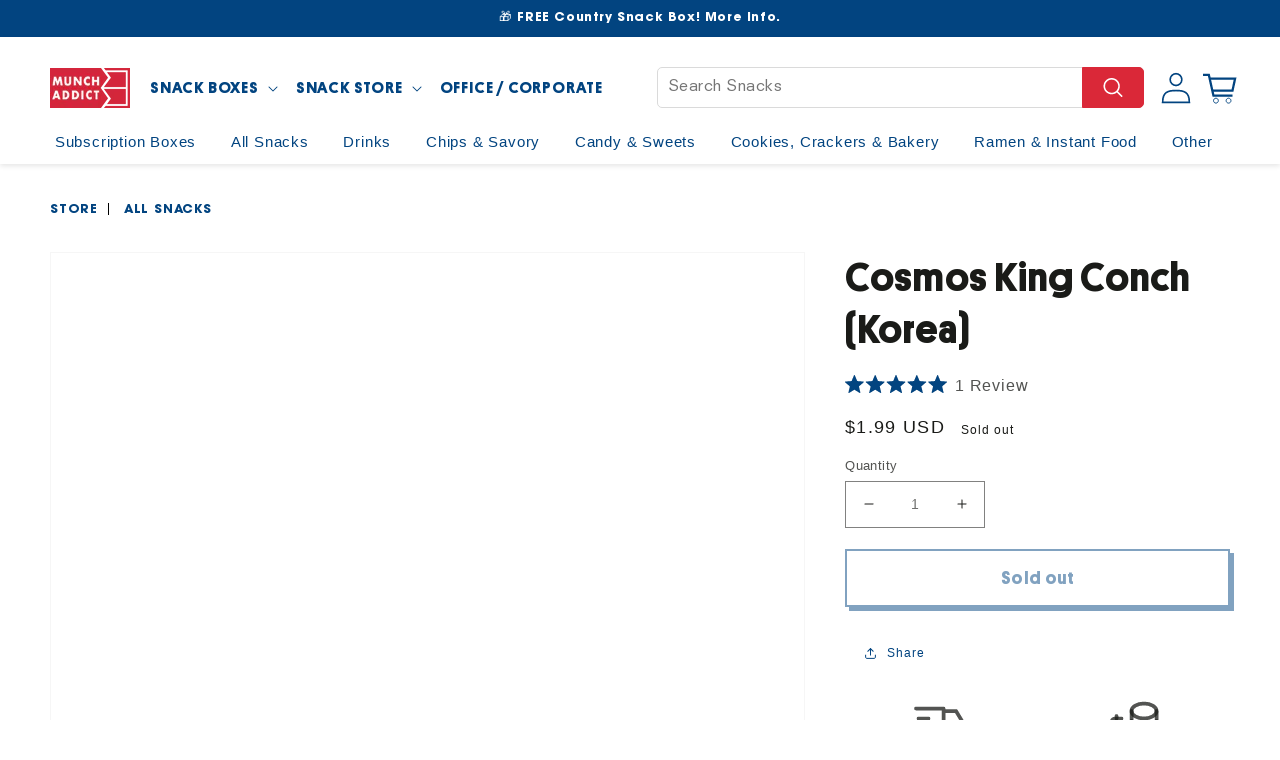

--- FILE ---
content_type: text/css
request_url: https://munchaddict.com/cdn/shop/t/33/assets/fonts.css?v=52320672110802451591751472358
body_size: -550
content:
@font-face{font-family:ITC Avant Garde;src:local("ITC Avant Garde"),local("ITC Avant Garde"),url(8d750edc41957820b8d2031de8c8cf23.woff2) format("woff2");font-weight:400;font-style:normal;font-display:swap}@font-face{font-family:Neuzeit;src:local("Neuzeit"),local("Neuzeit"),url(23ba8654cc403583d3e26696f281456d.woff2) format("woff2");font-weight:400;font-style:normal;font-display:swap}@font-face{font-family:Platform;src:local("Platform Bold"),local("Platform-Bold"),url(Platform-Bold.woff2) format("woff2"),url(Platform-Bold.woff) format("woff"),url(Platform-Bold.ttf) format("truetype");font-weight:600;font-style:normal;font-display:swap}
/*# sourceMappingURL=/cdn/shop/t/33/assets/fonts.css.map?v=52320672110802451591751472358 */


--- FILE ---
content_type: application/javascript
request_url: https://d3hw6dc1ow8pp2.cloudfront.net/reviews-widget-plus/js/header-modules/rating-average.5b4eaaf9.js
body_size: 765
content:
(window["wpJsonpOkeReviews"]=window["wpJsonpOkeReviews"]||[]).push([["header-modules/rating-average"],{acf9:function(e,t,a){"use strict";a.r(t);var r=function(){var e=this,t=e.$createElement,a=e._self._c||t;return e.reviewAggregate?a("div",{staticClass:"oke-w-ratingAverageModule",class:"oke-w-ratingAverageModule--"+e.kebabToCamelCaseClass(e.moduleSettings.layout)+" oke-w-ratingAverageModule--"+e.moduleAlignment},[a("div",{staticClass:"oke-w-ratingAverageModule-rating"},[a("span",{staticClass:"oke-w-ratingAverageModule-rating-average"},[e._v(" "+e._s(e.averageRating)+" ")]),a("span",{staticClass:"oke-w-ratingAverageModule-rating-stars"},[a("stars",{attrs:{rating:e.averageRating,interspace:e.starInterspace}})],1)]),a("div",{staticClass:"oke-w-ratingAverageModule-count"},[e._v(" "+e._s(e.$tc("Based on {0} reviews",e.numericReviewCount,[e.prettyReviewCount]))+" ")])]):e._e()},i=[],n=a("9ab4"),s=a("60a3"),o=a("9de8"),g=a("e39c"),l=a("7c19");let v=class extends s["f"]{get averageRating(){return(this.reviewAggregate.ratingAndReviewValuesTotal/this.reviewAggregate.ratingAndReviewCount).toFixed(1)}get numericReviewCount(){var e;return null!==(e=this.reviewAggregate.ratingAndReviewCount)&&void 0!==e?e:0}get prettyReviewCount(){var e;const t=null===(e=this.reviewAggregate.ratingAndReviewCount)||void 0===e?void 0:e.toString();return o["a"].getPrettyNumber(t)||"0"}get starInterspace(){var e,t;return null!==(t=null===(e=l["default"].widgetSettings.reviewsWidget.style.stars.globalOverrideSettings)||void 0===e?void 0:e.interspace)&&void 0!==t?t:l["default"].widgetSettings.global.stars.interspace}kebabToCamelCaseClass(e){return g["a"].kebabToCamelCase(e)}};Object(n["a"])([Object(s["d"])()],v.prototype,"reviewAggregate",void 0),Object(n["a"])([Object(s["d"])()],v.prototype,"moduleSettings",void 0),Object(n["a"])([Object(s["d"])()],v.prototype,"moduleAlignment",void 0),v=Object(n["a"])([Object(s["a"])({components:{Stars:async()=>(await Promise.all([a.e("okendo-reviews-core"),a.e("modules/okendo-star-rating")]).then(a.bind(null,"76e5"))).default}})],v);var u=v,d=u,c=(a("e213"),a("2877")),w=Object(c["a"])(d,r,i,!1,null,null,null);t["default"]=w.exports},c84f:function(e,t,a){},e213:function(e,t,a){"use strict";a("c84f")}}]);

--- FILE ---
content_type: text/json
request_url: https://conf.config-security.com/model
body_size: 85
content:
{"title":"recommendation AI model (keras)","structure":"release_id=0x22:54:2f:23:7a:67:28:2d:40:4b:7c:25:60:4a:71:40:77:45:30:6e:71:33:2a:78:74:49:58:37:39;keras;t23y4yfd9oa6crxhtykl7jgzhusubneg28ln3sw033w5ouuz8zeg8br1g83bb1m207tf7uzi","weights":"../weights/22542f23.h5","biases":"../biases/22542f23.h5"}

--- FILE ---
content_type: application/javascript; charset=utf-8
request_url: https://config.gorgias.chat/bundle-loader/01GYCC78R1RHVJMNAYNB5Z5D8V?source=shopify1click&shop=munch-addict.myshopify.com
body_size: 1289
content:
(function(){var b=12341,r=document.createElement("script");if(r.src="https://config.gorgias.chat/gorgias-chat-bundle.js?rev=c531dd4b&appKey=01GYCC78R1RHVJMNAYNB5Z5D8V",r.id="gorgias-chat-bundle",r.setAttribute("data-ot-ignore",""),window.GorgiasChat){console.warn("[GORGIAS-CHAT] Another chat was detected. Check that you did not add Gorgias chat snippet twice.",{chatSkipped:{appKey:"01GYCC78R1RHVJMNAYNB5Z5D8V",applicationId:"12341"}});return}var h={get(a,o){if(o!="init"&&o!="resolve"&&o!="constructor"&&typeof o!="symbol")throw new Error('You are trying to use the Gorgias Chat API before its initialization (property or function "'+o+'")! Please use `GorgiasChat.init()`. Refer to our documentation https://docs.gorgias.com/gorgias-chat/advanced-customization-new-chat for more info.');let e=a[o];return typeof e=="function"?e.bind(a):e}};window.GorgiasChat=new Proxy({},h);var s=new Promise(function(a,o){window.GorgiasChat.resolve=a});window.GorgiasChat.init=function(){return s},console.log("[GORGIAS-CHAT] Loading chat 01GYCC78R1RHVJMNAYNB5Z5D8V..."),window.gorgiasChatPendingEvents=[];function d(){document.body.appendChild(r)}function u(){document.readyState==="loading"?document.addEventListener("DOMContentLoaded",d):d()}try{var l={method:"hide-on-specific-pages",conditions:[{id:"1cfe33b3-1b2f-4db0-946e-d46d610e7057",value:"/pages/get-started-wizard",operator:"contain"},{id:"492b9131-3144-4956-94e9-8fb06ba21b62",value:"/pages/holiday-sale-2023",operator:"contain"},{id:"eb8372ef-5280-493e-9c4b-53b412205ed0",value:"/pages/freebies",operator:"contain"},{id:"cb4b00f8-4aa4-4a87-bcd9-f002ed42dfdd",value:"/pages/get-korea-snack-box",operator:"contain"},{id:"5ce3480f-eb73-4df9-96d6-34f42f2336ac",value:"/pages/korea-snack-gift-box",operator:"contain"},{id:"cecf3ba4-a523-4493-8607-748b16a263f5",value:"/pages/get-ramen-box",operator:"contain"},{id:"b3c0b7d7-d372-462e-9045-9d81df97a6f9",value:"/pages/ramen-gift-box",operator:"contain"},{id:"b060e808-cd43-42c0-b0cd-e9abf6930852",value:"/pages/get-mexico-snack-box",operator:"contain"},{id:"4608086b-d0f5-4076-9352-a96ba2337b4e",value:"/pages/mexico-snack-gift-box",operator:"contain"},{id:"129330d1-9a6b-466c-b5ad-2fc3e1256728",value:"/pages/link-in-bio",operator:"contain"}],matchConditions:"some"},g=function(o){var e,t,n;const i=o.startsWith("http"),c=new URL(i?o:"https://"+o);return((e=window.location.hostname)===null||e===void 0?void 0:e.toLowerCase().replace("//www.","//"))===c.hostname&&((t=window.location.pathname)===null||t===void 0?void 0:t.toLowerCase())===c.pathname&&((n=window.location.search)===null||n===void 0?void 0:n.toLowerCase())===c.search&&(!i||window.location.protocol===c.protocol)},w=function(o){var e,t;const n=(e=o.value)===null||e===void 0?void 0:e.toLowerCase().replace("//www.","//"),i=(t=window.location.href)===null||t===void 0?void 0:t.toLowerCase().replace("//www.","//");switch(o.operator){case"equal":return g(n);case"not-equal":return!g(n);case"contain":return i.includes(n);case"not-contain":return!i.includes(n)}},f=function(o){var e;if(!o||Object.keys(o).length===0||(o==null?void 0:o.method)==="show-on-every-page"||!((e=window.location.hostname)===null||e===void 0)&&e.includes("shopify-checkout"))return!0;if(!o.conditions||!o.matchConditions)return console.warn("Gorgias Chat visibility settings are invalid:",o),!0;const t=o.conditions[o.matchConditions](w);return o.method==="hide-on-specific-pages"?!t:t},p=f(l);p?u():console.warn("Gorgias Chat is not shown on this page because of the visibility settings.")}catch(a){console.warn("Gorgias Chat visibility settings are invalid.",a),u()}var v={get(a,o){if(o!="init")throw new Error("You are using the legacy `gorgiasChat` Chat API! Please use `GorgiasChat` instead. Refer to our documentation https://docs.gorgias.com/gorgias-chat/advanced-customization-new-chat for more info.");let e=a[o];return typeof e=="function"?e.bind(a):e}};window.gorgiasChat=new Proxy({},v),window.gorgiasChat.init=function(){return console.warn("You are using the legacy `gorgiasChat.init()` function, please use the new `GorgiasChat` chat API (`GorgiasChat.init()`). Refer to our documentation https://docs.gorgias.com/gorgias-chat/advanced-customization-new-chat for more info."),s}})();
